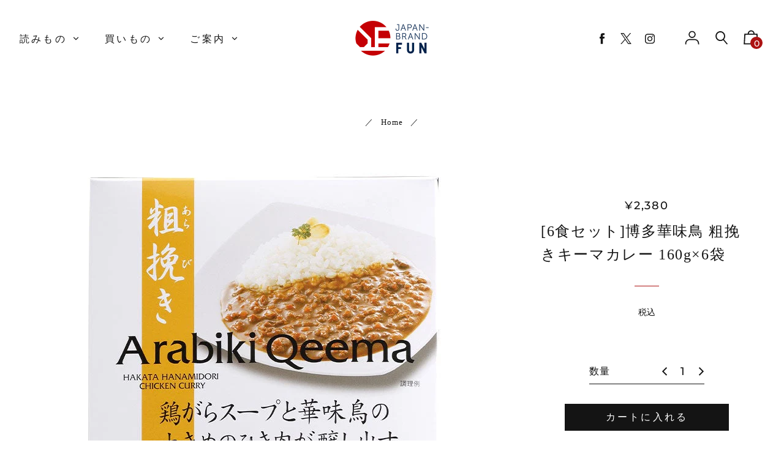

--- FILE ---
content_type: text/css
request_url: https://japanbrandfun.com/cdn/shop/t/2/assets/original-style.css?v=574153572549922541756349276
body_size: 2309
content:
.icon.icon-twitter{max-width:18px}.account-expanded{bottom:-40px;right:-8px}.child-list-customer{background:#f0f0f0;padding:.6rem 1.4rem .5rem}.child-list-customer:before{content:"";position:absolute;top:-6px;right:18px;margin-left:0;border:12px solid transparent;border-bottom:18px solid #f0f0f0}.sp-ex-info p{font-size:85%;font-weight:300;letter-spacing:.1rem;line-height:1.7;font-family:\30d2\30e9\30ae\30ce\660e\671d  Pro W3,Hiragino Mincho Pro,\6e38\660e\671d,Yu Mincho,\6e38\660e\671d\4f53,YuMincho,serif}.breadcrumb{margin:0 auto 3rem;font-size:.8rem;text-align:center;font-feature-settings:"palt";letter-spacing:.07rem}.breadcrumb a{margin:.5rem}@media screen and (max-width:751px){.breadcrumb{font-size:.64rem}.breadcrumb a{margin:0}}.slideshow__slide h2{font-family:\6e38\660e\671d,Yu Mincho,\6e38\660e\671d\4f53,YuMincho,\30d2\30e9\30ae\30ce\660e\671d  Pro W3,Hiragino Mincho Pro,serif;font-feature-settings:"palt";letter-spacing:.3rem;font-size:2.3rem;word-break:keep-all}.slideshow__slide h4{padding-left:.3rem;margin-bottom:-.5rem;letter-spacing:.05rem;font-size:1rem}.slideshow__slide a{justify-content:center;align-items:center;background:#000;box-sizing:border-box;width:100%;max-width:240px;color:#fff;font-size:.9rem;text-align:center;text-decoration:none;position:relative;transition-duration:.2s}.slideshow__slide a:hover{background:#e3e3e3b3;color:#000}@media screen and (max-width:751px){.slideshow__slide h2{letter-spacing:.2rem;line-height:1.4;font-size:1.24rem}.slideshow__slide h4{font-size:.8rem;padding-left:.1rem}.slideshow__slide a{font-size:.74rem;max-width:160px}.slick-list{margin-left:calc(-50vw + 50%);margin-right:calc(-50vw + 50%);overflow:hidden}}.btn-jbf-origin{width:100%;max-width:360px;margin:-4.5rem auto 4rem;font-family:Montserrat,sans-serif;font-weight:600;letter-spacing:.2rem}.btn-jbf-origin-a{display:flex;justify-content:center;align-items:center;border:solid 2px #000000;background:#fff;box-sizing:border-box;width:100%;height:54px;padding:1% 4% 0% 8%;color:#000;font-size:.9rem;text-align:center;text-decoration:none;position:relative;transition-duration:.2s}.btn-jbf-origin-a:hover{background:#000;color:#fff}.btn-jbf-origin-a:before{content:"";display:inline-block;width:0;height:0;border-style:solid;border-width:7px 0 7px 8px;border-color:transparent transparent transparent #000000;position:absolute;top:50%;left:6%;margin-top:-7px}.btn-jbf-origin-a:hover:before{border-color:transparent transparent transparent #ffffff}@media screen and (max-width:751px){.btn-jbf-origin{width:90%;margin:-5rem auto 0}.btn-jbf-origin-a{height:48px;font-size:.85rem}.btn-jbf-origin-a:before{border-width:6px 0 6px 7px;margin-top:-5px}}#insta-feed{margin-top:0!important}@media screen and (max-width: 767px){#insta-feed .instafeed-container{width:50%!important;padding-top:50%!important}}.sp-br{display:none}.concept-wrapper{font-family:\6e38\660e\671d,Yu Mincho,\6e38\660e\671d\4f53,YuMincho,\30d2\30e9\30ae\30ce\660e\671d  Pro W3,Hiragino Mincho Pro,serif}.concept-header{position:relative;max-width:100vw;height:90vh;margin:auto;overflow:hidden}.concept-header .bgImg{position:absolute;top:0;left:0;bottom:0;right:0;opacity:0;animation:bgAnime 12s infinite}.concept-header .src1{background-image:url(/cdn/shop/files/concept_header_01.jpg?v=1632381596);background-size:cover}.concept-header .src2{background-image:url(/cdn/shop/files/concept_header_02.jpg?v=1632380698);animation-delay:3s;background-size:cover}.concept-header .src3{background-image:url(/cdn/shop/files/concept_header_03.jpg?v=1632381608);animation-delay:6s;background-size:cover}.concept-header .src4{background-image:url(/cdn/shop/files/concept_header_04.jpg?v=1632381621);animation-delay:9s;background-size:cover}@keyframes bgAnime{0%{opacity:0}5%{opacity:1}25%{opacity:1}30%{opacity:0}to{opacity:0}}.concept-header-text{position:absolute;display:inline-block;width:100%;padding:20px;color:#fff;top:50%;left:50%;transform:translate(-50%,-50%);z-index:2}.concept-header-en{font-family:Montserrat,sans-serif;padding-left:2rem;font-size:6vw;line-height:1.2;font-feature-settings:"palt";letter-spacing:.1rem;font-weight:600;text-shadow:0px 0px 20px #000000}.concept-header-jp{margin-top:-30px;padding-left:2rem;font-feature-settings:"palt";letter-spacing:.25rem;font-size:1.7vw;font-weight:400;text-shadow:0px 0px 20px #000000}.concept-block-01,.concept-block-02,.concept-block-03{position:relative;max-width:1200px;height:100vh;background-repeat:no-repeat}.concept-block-01{background-image:url(/cdn/shop/files/concept_block_01.jpg?v=1632380647);background-position:left;background-size:cover;margin:9rem 4rem 9rem auto}.concept-block-02{flex-direction:row-reverse;background-image:url(/cdn/shop/files/concept_block_02.jpg?v=1632381631);background-position:left;background-size:cover;margin:9rem auto 9rem 4rem}.concept-block-03{background-image:url(/cdn/shop/files/concept_block_03.jpg?v=1632381639);background-position:center;background-size:cover;margin:9rem auto 5rem}.concept-block-inner-01,.concept-block-inner-02,.concept-block-inner-03{position:absolute;background-color:#fff;padding:4rem}.concept-block-inner-01{top:-5%;left:0}.concept-block-inner-02{bottom:-3%;right:0}.concept-block-inner-03{top:10%;left:0}.concept-headline{margin:0;font-family:\6e38\660e\671d,Yu Mincho,\6e38\660e\671d\4f53,YuMincho,\30d2\30e9\30ae\30ce\660e\671d  Pro W3,Hiragino Mincho Pro,serif;font-size:2.3rem;font-feature-settings:"palt";letter-spacing:.25rem;line-height:.9;border-bottom:solid 1px #dddddd;padding:1rem 1rem 1.2rem}.concept-headline-en{font-family:Montserrat,sans-serif;padding-left:.4rem;font-size:.85rem;font-feature-settings:"palt";letter-spacing:.1rem;font-weight:400;color:#8e8b8b}.concept-text{font-size:1rem;font-feature-settings:"palt";letter-spacing:.1rem;line-height:2;padding:2rem 1.4rem 1rem}.concept-linkarea{width:100%;margin:0 auto}.concept-linkarea p{padding:1rem 1rem 2rem;text-align:center;font-size:1.1rem;font-feature-settings:"palt";letter-spacing:.1rem;line-height:2}.btn-jbf-concept{width:100%;max-width:480px;margin:2rem auto;font-family:Montserrat,sans-serif;font-weight:600;letter-spacing:.2rem;padding:0 1rem}.btn-jbf-concept-a{display:flex;justify-content:center;align-items:center;border:solid 2px #000000!important;background:#fff;box-sizing:border-box;width:100%;height:60px;padding:1% 4% .2% 8%;color:#000;font-size:1rem;text-align:center;text-decoration:none;position:relative;transition-duration:.2s}.btn-jbf-concept-a:hover{background:#000;color:#fff!important}.btn-jbf-concept-a:before{content:"";display:inline-block;width:0;height:0;border-style:solid;border-width:7px 0 7px 8px;border-color:transparent transparent transparent #000000;position:absolute;top:50%;left:6%;margin-top:-7px}.btn-jbf-concept-a:hover:before{border-color:transparent transparent transparent #ffffff}.btn-jbf-concept-a.ex-link-yh:hover{background:#f10030;border:solid 2px #f10030!important}.save-action-section{margin:14rem auto 0}.save-action-text{margin:2rem auto;width:100%;max-width:740px;padding:1rem;text-align:left;font-size:1.1rem;font-feature-settings:"palt";letter-spacing:.1rem;line-height:2}.concept-block-04,.concept-block-05{width:100%;max-width:1280px}.concept-block-04{margin:5rem auto 7rem}.concept-block-05{margin:5rem auto}.concept-block-inner-04,.concept-block-inner-05{display:flex}.concept-block-inner-05{flex-direction:row-reverse}.concept-block-inner-04-img,.concept-block-inner-05-img{width:60%}.concept-block-inner-04-img img,.concept-block-inner-05-img img{height:70vh;min-height:440px;object-fit:cover}.concept-block-inner-04-copy,.concept-block-inner-05-copy{width:40%;min-width:500px;padding:2rem 4rem}@media screen and (max-width:768px){.sp-br{display:inline}.concept-header{margin-left:calc(-50vw + 50%);margin-right:calc(-50vw + 50%);overflow:hidden}.concept-header .src1,.concept-header .src2,.concept-header .src3,.concept-header .src4{background-position:center}.concept-header-text{padding:0}.concept-header-en{padding-left:1rem;font-size:8.5vw;text-shadow:0px 0px 10px #000000}.concept-header-jp{margin-top:0;padding-left:1rem;letter-spacing:.1rem;font-size:4vw;text-shadow:0px 0px 10px #000000}.concept-block-01,.concept-block-02,.concept-block-03{position:relative;height:110vh}.concept-block-01,.concept-block-02,.concept-block-03{background-position:center;margin:11rem 0 4rem}.concept-block-inner-01,.concept-block-inner-03{padding:1rem 2rem 1rem .4rem}.concept-block-inner-02{padding:1rem .4rem 1rem 2rem}.concept-block-inner-01{top:-7rem;left:0}.concept-block-inner-02{top:-7rem;left:auto;bottom:auto;right:0}.concept-block-inner-03{top:-7rem;left:0}.concept-headline{font-size:1.6rem;letter-spacing:.2rem;line-height:.9;padding:1rem 0 1.2rem}.concept-headline-en{padding-left:.3rem;font-size:.7rem}.concept-text{font-size:.9rem;letter-spacing:.1rem;line-height:2;padding:2rem .4rem 1rem}.concept-linkarea p{padding:1rem;font-size:1rem}.btn-jbf-concept{width:90%;padding:0}.btn-jbf-concept-a{height:54px;font-size:.85rem}.btn-jbf-concept-a:before{border-width:6px 0 6px 7px;margin-top:-5px}.save-action-section{margin:10rem auto 0}.save-action-text{margin:1rem auto 2rem;padding:0 1rem;font-size:1rem}.concept-block-04,.concept-block-05{margin:2rem auto 3rem}.concept-block-inner-04,.concept-block-inner-05{display:block}.concept-block-inner-04-img,.concept-block-inner-05-img{width:100%}.concept-block-inner-04-img img,.concept-block-inner-05-img img{min-height:0}.concept-block-inner-04-copy,.concept-block-inner-05-copy{width:100%;min-width:0;padding:1rem}}.article__header{max-width:900px;text-align:left}.article__content{font-feature-settings:"palt";letter-spacing:.18rem;line-height:1.9;font-family:\30d2\30e9\30ae\30ce\660e\671d  Pro W3,Hiragino Mincho Pro,\6e38\660e\671d,Yu Mincho,\6e38\660e\671d\4f53,YuMincho,serif}.bl-brand-lead{font-size:85%;line-height:1.8;color:#5d5d5d}.bl-brand-headline{margin-bottom:1.5rem;font-size:160%;font-weight:bolder;letter-spacing:.3rem;line-height:1.5;font-family:\30d2\30e9\30ae\30ce\660e\671d  Pro W3,Hiragino Mincho Pro,\6e38\660e\671d,Yu Mincho,\6e38\660e\671d\4f53,YuMincho,serif}.bl-brand-sub-headline{font-family:\30d2\30e9\30ae\30ce\660e\671d  Pro W3,Hiragino Mincho Pro,\6e38\660e\671d,Yu Mincho,\6e38\660e\671d\4f53,YuMincho,serif!important;font-size:112%;margin-bottom:1.2rem;padding:1rem 0 .7rem;border-top:2px solid #d1d1d1;border-bottom:2px solid #d1d1d1}.bl-brand-img{max-width:1000px!important}.bl-brand-cap{margin-top:-68px;padding:0 .5rem .5rem;font-size:75%;line-height:1.8;color:#5d5d5d;letter-spacing:.14rem}.brand-youtube-play{position:relative;width:100%;height:0;padding-top:34%;overflow:hidden}.brand-youtube-play iframe{position:absolute;top:0;left:0;width:100%;height:100%}.bl-quote{background-color:#f7f7f7;font-size:92%;padding:2rem}.article-item-link{width:100%;text-align:center;margin:3rem 0 0;padding:3rem 0 1.5rem;background-color:#f7f7f7}.article-item-link-text{margin-bottom:-1.5rem!important;font-size:.9rem;line-height:1.7}.bl-brand-interviewee{display:flex;align-items:center;margin:2rem 0 2.5rem!important}.bl-brand-interviewee-img{width:20%;min-width:140px;max-width:240px;margin:0 2rem 0 0}.bl-brand-interviewee-img img{border-radius:50%}.bl-brand-interviewee-profile{width:80%;font-size:78%;line-height:1.7}.bl-brand-interviewee-profile span{font-size:1.125rem;line-height:2.4;font-weight:bolder}.bl-brand-interviewee-profile-introduction{margin-top:-1.4rem;text-align:left;padding:0}.bl-end-note{margin:2.4rem .2rem;font-size:.7rem}@media screen and (max-width: 751px){.article__header{letter-spacing:.2rem}.article__content{padding-left:.6rem;padding-right:.6rem;letter-spacing:.15rem;line-height:1.8}.article-sp-fullwidth{margin:0 calc(50% - 50vw)!important;width:100vw!important}.bl-brand-lead{font-size:90%}.bl-brand-headline{margin-bottom:.7rem;font-size:118%;letter-spacing:.2rem;line-height:1.6;padding-bottom:.5rem}.bl-brand-sub-headline{font-size:108%;padding:.8rem 0 .6rem}.rte--full-width-images p.has-image{margin:44px 0 64px}.brand-youtube-play{padding-top:56.25%}.article-item-link{padding:2.4rem 1rem 1rem}}@media screen and (max-width: 767px){.bl-brand-interviewee-ttl{text-align:center}.bl-brand-interviewee{display:block;text-align:center}.bl-brand-interviewee-img{min-width:130px;max-width:220px;margin:0 auto}.bl-brand-interviewee-profile{width:100%}.bl-brand-interviewee-profile span{font-size:1rem;line-height:2.2}.bl-brand-interviewee-profile-introduction{margin-top:-1.3rem;padding:0 1.4rem}}.article__title--feature{font-size:1.75rem;font-feature-settings:"palt";letter-spacing:.1rem;line-height:1.5;text-align:left}.article__excerpt--feature{font-size:1.1rem;font-feature-settings:"palt";letter-spacing:.15rem;line-height:1.7;text-align:left}.article--small h3{font-size:1.3rem;font-feature-settings:"palt";letter-spacing:.1rem;line-height:1.5}.article--row h3{text-align:left;font-size:1.2rem;font-feature-settings:"palt";letter-spacing:.1rem;line-height:1.5}@media screen and (max-width:751px){.article__title--feature{font-size:1.3rem;padding:.8rem}.article__excerpt--feature{font-size:97%;padding:0 .8rem}.article--large h6,.section-product-related-articles h6{padding:0 .9rem}.article--small{margin-top:1rem}.article--small h3{font-size:1.05rem}.article--small h5{margin-top:.2rem}.article--row h3{font-size:1.05rem;padding-left:1rem;padding-right:1rem}}.collection-category-bnr{display:flex;margin:2rem auto -1rem;box-sizing:border-box;flex-wrap:wrap}.collection-category-link{width:100%;padding:.1rem;transition:.2s}.collection-category-link:hover{opacity:.8;transition:.2s}.collection-category-link:first-child:nth-last-child(2),.collection-category-link:first-child:nth-last-child(2)~.collection-category-link{width:50%}.collection-category-link:first-child:nth-last-child(3),.collection-category-link:first-child:nth-last-child(3)~.collection-category-link{width:33%}.collection-category-link:first-child:nth-last-child(4),.collection-category-link:first-child:nth-last-child(4)~.collection-category-link{width:25%}.collection-category-link:first-child:nth-last-child(5),.collection-category-link:first-child:nth-last-child(5)~.collection-category-link{width:20%}.collection-category-link:first-child:nth-last-child(6),.collection-category-link:first-child:nth-last-child(6)~.collection-category-link{width:16%}.collection-category-name{position:relative;height:110px;background-color:#000}.collection-category-name p{display:block;position:absolute;z-index:2;color:#fff;font-size:1rem;font-feature-settings:"palt";letter-spacing:.2rem;font-weight:500;width:100%;top:50%;left:50%;transform:translateY(-50%) translate(-50%)}.collection-category-name img{display:block;position:absolute;width:100%;height:110px;object-fit:cover;z-index:1;opacity:.4}@media screen and (max-width:751px){.collection-category-link:first-child:nth-last-child(3),.collection-category-link:first-child:nth-last-child(3)~.collection-category-link{width:50%}.collection-category-link:first-child:nth-last-child(4),.collection-category-link:first-child:nth-last-child(4)~.collection-category-link{width:50%}.collection-category-link:first-child:nth-last-child(5),.collection-category-link:first-child:nth-last-child(5)~.collection-category-link{width:50%}.collection-category-link:first-child:nth-last-child(6),.collection-category-link:first-child:nth-last-child(6)~.collection-category-link{width:50%}.collection-category-name{height:80px}.collection-category-name p{font-size:.85rem}.collection-category-name img{height:80px}}.product__title{font-size:1.5rem;font-feature-settings:"palt";letter-spacing:.1rem;line-height:1.6;text-align:left}.product-description{font-family:\6e38\660e\671d,serif;font-feature-settings:"palt";letter-spacing:.15rem;line-height:1.7;font-size:97%}.product-description img{vertical-align:top}.product-description-table{width:100%;margin-top:4rem;margin-bottom:4rem;font-size:94%;line-height:1.6;border-collapse:collapse}.product-description-table tr:nth-child(odd){font-weight:700;background-color:#eaeaea;border:solid 1px #dbdbdb}.product-description-table tr:nth-child(2n){border:solid 1px #dbdbdb}.product-description-table td{padding:.8rem .8rem .6rem!important}@media screen and (max-width:751px){.product__title{font-size:1.3rem}.product-description{padding-top:3rem}.product-description-table{margin-bottom:0;font-size:92%;line-height:1.5;letter-spacing:.1rem}.product-description-table td{padding:.8rem .8rem .5rem!important}}.delivery-container{margin-left:6px!important;margin-bottom:50px!important}@media screen and (max-width: 749px){.delivery-container{margin:0 auto 48px!important}}@media screen and (max-width: 480px){.table--responsive td:before{font-size:15px}}.shopify-policy__title{margin-top:5rem}.shopify-policy__title h1{font-size:2.4rem;font-feature-settings:"palt";letter-spacing:.3rem}.shopify-policy__body .rte{margin-bottom:3rem}@media screen and (max-width:751px){.shopify-policy__title h1{font-size:1.2rem;letter-spacing:.2rem}}#users-guide-faq{margin-top:6rem}.users-guide-item{margin-top:3rem}.users-guide-item h3{font-family:\30d2\30e9\30ae\30ce\660e\671d  Pro W3,Hiragino Mincho Pro,\6e38\660e\671d,Yu Mincho,\6e38\660e\671d\4f53,YuMincho,serif}
/*# sourceMappingURL=/cdn/shop/t/2/assets/original-style.css.map?v=574153572549922541756349276 */
